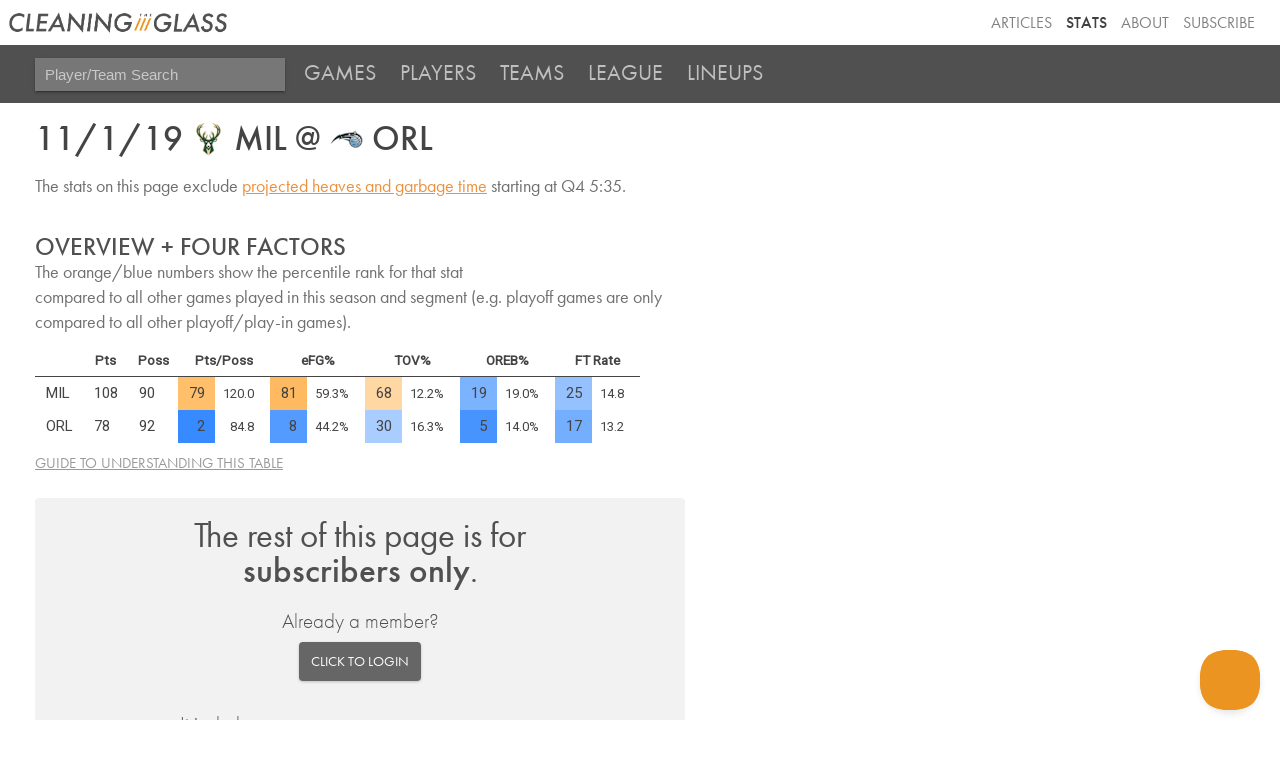

--- FILE ---
content_type: text/html; charset=utf-8
request_url: https://cleaningtheglass.com/stats/game_detail?game=39969041
body_size: 7031
content:


<!doctype html>

<html lang="en">
    <head>
        <meta charset="utf-8">
        <meta name="viewport" content="width=device-width, initial-scale=1, maximum-scale=1">

        <link rel="shortcut icon" href="/static/stats/img/CTG.5ed66c312626.png">

        <title>11/1/19 MIL @ ORL /// Stats /// Cleaning the Glass</title>
        <meta name="description" content="Cleaning the Glass Stats">

        <link href="https://fonts.googleapis.com/css?family=Inconsolata:400|Roboto" rel="stylesheet">
        <link href="https://fonts.googleapis.com/css?family=Inconsolata:700" rel="stylesheet" media="only screen and (max-device-width: 1250px)">
        <link rel="stylesheet" href="https://ajax.googleapis.com/ajax/libs/jqueryui/1.12.1/themes/smoothness/jquery-ui.css">
        <link rel="stylesheet" href="https://use.fontawesome.com/releases/v5.3.1/css/all.css" integrity="sha384-mzrmE5qonljUremFsqc01SB46JvROS7bZs3IO2EmfFsd15uHvIt+Y8vEf7N7fWAU" crossorigin="anonymous">
        <link type="text/css" rel="stylesheet" href="/static/stats/css/jquery.qtip.322e498d43a8.css" />
        <link rel="stylesheet" href="/static/stats/css/base.964e8a4d8d64.css">
        <link rel="stylesheet" media="only screen and (min-device-width: 1250px)" href="/static/stats/css/desktop.7e9420ff6aff.css" />
        <link rel="stylesheet" media="only screen and (max-device-width: 1249px)" href="/static/stats/css/mobile.07f5143d91a0.css" />
        <script src="https://use.typekit.net/aog6kzn.js"></script>
        <script src="/static/stats/js/jquery-3.1.1.46836bbc603c.js"></script>
        <script src="https://ajax.googleapis.com/ajax/libs/jqueryui/1.12.1/jquery-ui.min.js"></script>
        <script src="/static/stats/js/jquery.tablesorter.combined.8e04f90ec859.js"></script>
        <script type="text/javascript" src="/static/stats/js/jquery.qtip.min.b08cfe1460ec.js"></script>
        <script>try{Typekit.load({ async: true });}catch(e){}</script>

        <script type="text/javascript">

        window.MemberfulOptions = {
            site: "https://cleaningtheglass.memberful.com",
            memberSignedIn: false  };

        (function() {
            var s = document.createElement('script');
            s.type = 'text/javascript';
            s.async = true;
            s.src = 'https://d35xxde4fgg0cx.cloudfront.net/assets/embedded.js';

            setup = function() { window.MemberfulEmbedded.setup(); }

            if(s.addEventListener) {
            s.addEventListener("load", setup, false);
            } else {
            s.attachEvent("onload", setup);
            }

            ( document.getElementsByTagName('head')[0] || document.getElementsByTagName('body')[0] ).appendChild( s );
        })();
        </script>
        
<link rel="stylesheet" href="/static/stats/css/game_detail.267661a7d3e0.css">

        
        
        
        

    <!--[if lt IE 9]>
        <script src="https://cdnjs.cloudflare.com/ajax/libs/html5shiv/3.7.3/html5shiv.js"></script>
    <![endif]-->
    </head>

    <body>
        <header>
            <div class='header-top-nav-container'>
            <div id="banner_container">
                <a href="https://cleaningtheglass.com">
                    <img src="/static/stats/img/header_logo.035377229c44.png" id="header_word_logo" />
                    <img src="/static/stats/img/CTG.5ed66c312626.png" id="small_logo" />
                </a>
            </div>
            <ul id="header_menu">
                <li><a href="/articles">Articles</a></li>
                <li><a href="/stats" class="current">Stats</a></li>
                <li><a href="/about">About</a></li>
                
                <li><a href="https://cleaningtheglass.memberful.com/checkout?plan=28030">Subscribe</a></li>
                
            </ul>
            </div>


            
    <div id="stats_nav">
        <ul>
            <li>
                <input id="player_team_search" placeholder="Player/Team Search" />
            </li>
            <li id="mobile_menu_button"><a href="#"><i class="fa fa-bars" aria-hidden="true"></i></a></li>
            <li class="stats_nav_item">
                <a href="/stats/games">Games</a>
            </li>
            <li class="stats_nav_item">
                <a href="/stats/players">Players</a>
            </li>
            <li class="stats_nav_item">
                <a href="/stats/teams">Teams</a>
            </li>
            <li class="stats_nav_item">
                <a class="nav_section_head">League</a>
                <ul class="stats_sub_nav">
                    <li>
                        <a class="sub_menu" href="/stats/league/summary">Summary</a>
                    </li>
                    <li>
                        <a class="sub_menu" href="/stats/league/fourfactors">Four Factors</a>
                    </li>
                    <li>
                        <a class="sub_menu" href="/stats/league/shots">Shooting</a>
                    </li>
                    <li>
                        <a class="sub_menu" href="/stats/league/context">Play Context</a>
                    </li>
                </ul>
            </li>
            <li class="stats_nav_item">
                <a href="/stats/lineups">Lineups</a>
            </li>
        </ul>
    </div>



            

            

        </header>



        <div id="content_wrapper">
            <div id="content">
                <div id="content_header">
                


<div id="page_name">

        11/1/19
        
        <img src="https://cleaningtheglass.imgix.net/logos/17_main.c2206e49d8a1.png?auto=format&amp;h=35&amp;q=60" alt="MIL"  style="width:1em;display:inline-block;vertical-align:sub"
            srcset="
            https://cleaningtheglass.imgix.net/logos/17_main.c2206e49d8a1.png?auto=format&amp;h=35&amp;q=60&amp;dpr=1 1x,
            https://cleaningtheglass.imgix.net/logos/17_main.c2206e49d8a1.png?auto=format&amp;h=35&amp;q=60&amp;dpr=2 2x,
            https://cleaningtheglass.imgix.net/logos/17_main.c2206e49d8a1.png?auto=format&amp;h=35&amp;q=60&amp;dpr=3 3x
            "
            />

     MIL
    @

        
        <img src="https://cleaningtheglass.imgix.net/logos/22_main.01fd6f12428d.png?auto=format&amp;h=35&amp;q=60" alt="ORL"  style="width:1em;display:inline-block;vertical-align:sub"
            srcset="
            https://cleaningtheglass.imgix.net/logos/22_main.01fd6f12428d.png?auto=format&amp;h=35&amp;q=60&amp;dpr=1 1x,
            https://cleaningtheglass.imgix.net/logos/22_main.01fd6f12428d.png?auto=format&amp;h=35&amp;q=60&amp;dpr=2 2x,
            https://cleaningtheglass.imgix.net/logos/22_main.01fd6f12428d.png?auto=format&amp;h=35&amp;q=60&amp;dpr=3 3x
            "
            />

    ORL


<!--  -->

</div>

                
                
                </div>
                <div id="inner_content">
                    <div id="content_section_wrapper">
                    
                    
                    

<div class="explanation_text">The stats on this page exclude <a target="_blank" href="/stats/guide/garbage_time">projected heaves
and garbage time</a> starting at Q4 5:35.

</div>



<div class="content_section">
    <h2>Overview + Four Factors</h2>
    <div class="explanation_text">The orange/blue numbers show the percentile rank for that stat<br />compared to all other games played in this season and segment (e.g. playoff games are only compared to all other playoff/play-in games).</div>
    <div class="stat_table_container"><table class="stat_table team_stat_table">
        <thead>
            <tr>
                <th></th>
                <th>Pts</th>
                <th>Poss</th>
                <th colspan="2" class="perc_header team_tip_ppp_off">Pts/Poss</th>
                <th colspan="2" class="perc_header team_tip_efg_off">eFG%</th>
                <th colspan="2" class="perc_header team_tip_tov_off">TOV%</th>
                <th colspan="2" class="perc_header team_tip_orb_off">OREB%</th>
                <th colspan="2" class="perc_header team_tip_ftr_off">FT Rate</th>
            </tr>
        </thead>
        <tbody>
        
        <tr>
            <td class="team_name">MIL</td>
            <td>108</td>
            <td>90</td>
            <td class="stat rank" style="background-color: hsl(34, 100%, 71%);">79</td>
            <td class="stat value">120.0</td>
            <td class="stat rank" style="background-color: hsl(34, 100%, 69%);">81</td>
            <td class="stat value">59.3%</td>
            <td class="stat rank" style="background-color: hsl(34, 100%, 82%);">68</td>
            <td class="stat value">12.2%</td>
            <td class="stat rank" style="background-color: hsl(215, 100%, 74.4%);">19</td>
            <td class="stat value">19.0%</td>
            <td class="stat rank" style="background-color: hsl(215, 100%, 79.2%);">25</td>
            <td class="stat value">14.8</td>
        </tr>
        
        <tr>
            <td class="team_name">ORL</td>
            <td>78</td>
            <td>92</td>
            <td class="stat rank" style="background-color: hsl(215, 100%, 60.8%);">2</td>
            <td class="stat value">84.8</td>
            <td class="stat rank" style="background-color: hsl(215, 100%, 66.4%);">8</td>
            <td class="stat value">44.2%</td>
            <td class="stat rank" style="background-color: hsl(215, 100%, 83.2%);">30</td>
            <td class="stat value">16.3%</td>
            <td class="stat rank" style="background-color: hsl(215, 100%, 64.0%);">5</td>
            <td class="stat value">14.0%</td>
            <td class="stat rank" style="background-color: hsl(215, 100%, 72.8%);">17</td>
            <td class="stat value">13.2</td>
        </tr>
        
        </tbody>
    </table></div>
    <a class="section_guide" target="_blank" href="/stats/guide/league_four_factors">Guide to understanding this table</a>
</div>


    
            <div id="not_subscribed">
        <div id="subscribers_only_text">The rest of this page&nbsp;is&nbsp;for <span class="subs_only">subscribers&nbsp;only</span>.</div>
        <div id="already_member">Already a member?<br /><a id="click_to_login" class="button" href="https://cleaningtheglass.memberful.com/oauth?client_id=92ba8c2dd655440c981b824b2d89bbb3&response_type=code">Click&nbsp;to&nbsp;login</a></div>
        <ul id="page_includes">It includes:

        <li>Team shooting stats broken down by location</li>
        <li>Team play context stats</li>
        <li>Advanced player stats</li>
                </ul>
        <div id="subscribe_offer">
        Try Insider stats <span id="sub_price">free for one week</span>,<br />then just $5/month after that<br />
        <a id="premium_button" class="button card" href="https://cleaningtheglass.memberful.com/checkout?plan=28030">Subscribe Now</a>
        </div>
    </div>


                    </div>
                </div>
            </div>
        </div>

        <footer>
        
<img id="sportradar_logo" src="/static/stats/img/sportradar_logo.60184f72a9ca.png" /><br />
Feel free to use any stats from this site in articles, on podcasts, or on social media, as long as you say where you got them from.<br />

        Any problems using the site? Ideas to improve it? Random interesting thoughts? Email <a href="mailto:ben@cleaningtheglass.com">ben@cleaningtheglass.com</a>
        <br /><br />&copy; Cleaning The Glass, LLC
        <br /><a href="/terms-of-service/">Terms of Service</a> - <a href="/privacy-policy/">Privacy Policy</a> - <a href="/community-guidelines/">Community Guidelines</a></div>
        </footer>

        <script type="text/javascript" src="/static/stats/js/ctg_tooltips.30c5f2c4b85e.js"></script>
        <script type="text/javascript" src="/static/stats/js/tablesorter/initialize.200cdfb23d5c.js"></script>

        
        

        
<script type="text/javascript">
    function apply_tooltips() {
        apply_player_tooltips();
    }

    $( document ).ready(function() {
        // don't sort player table
        $('.player_stats thead th').addClass('sorter-false');
    });
</script>


        
        

        
        

        
        

        
        

        
<script>

    //calculate height of header
    var header_height = $("#stats_nav").position().top + $("#stats_nav").outerHeight(true)

    function playoffs_stats_toggle() {
        $(".playoffs_stats_toggle").on('click', function(event) {
            event.preventDefault();
            $(".playoffs_row").toggle();
            $(".playoffs_stats_toggle").toggleClass('hide_playoffs_stats');
            if ($(this).text() == 'Show Playoff Stats') {
                $(".playoffs_stats_toggle").html('<i class="fas fa-trophy"></i>Hide Playoff Stats');
            } else {
                $(".playoffs_stats_toggle").html('<i class="fas fa-trophy"></i>Show Playoff Stats');
            }
            scrollTo($(this));
        });
    }


    function pageLoad() {
        // register onclick event for the explainer for mobile
        $('.section_explainer').each(function(){
            this.onclick = function() {}
        });

        // get rid of anything in the search box
        $("#player_team_search").val("");

        $(document).ready(function() {
            playoffs_stats_toggle();
            $(".sortable").tablesorter({
                widgets: ["stickyHeaders"],
                widgetOptions : {
                    stickyHeaders_offset : header_height,
                    stickyHeaders_xScroll : '.stat_table_container'
                }
            });

            if (typeof apply_tooltips !== 'undefined') {
                apply_tooltips();
            }


            /**
             *
             * Enable drop-down select for tabbed content
             *
             *   */

            (function(){
                const stat_selection = document.querySelector("#stat-tab-select.tab-select");
                const stat_label = document.querySelector('.stat-tab-current-label');
                let tabPrefix= "";

                const handleStatSelection = function(event) {
                    document.querySelectorAll(".content_section").forEach((section) => {
                        section.style.display = "none";
                    });
                    const selected_content = document.querySelector(`#${stat_selection.value}`)
                    if (selected_content) {
                        selected_content.style.display = "block";
                        addStatShadowHints();
                    }

                    // for optgroup selections
                    const selectedOption = stat_selection.querySelector('option:checked');
                    const tabPrefix = selectedOption.parentNode.label ? selectedOption.parentNode.label + " " : "";

                    if (stat_label) {
                        stat_label.textContent = tabPrefix + " " + stat_selection.querySelector(`option[value=${stat_selection.value}]`).textContent
                    }

                    location.hash = `tab-${stat_selection.value}`;
                }

                if (stat_selection) {
                    stat_selection.addEventListener('change', handleStatSelection);

                    // show specified table if requested in hash
                    if (location.hash && /^#tab\-/.test(location.hash)) {
                        initial_table = location.hash.substr(5)
                        if (stat_selection.querySelector(`option[value=${initial_table}]`)) {
                            stat_selection.value = initial_table;
                        }
                    }

                    document.querySelector(`#${stat_selection.value}`).style.display = "block"
                    handleStatSelection();
                    addStatShadowHints();
                }
            })();


             /**
             *
             * Determine if table  exceeds container and show drop-shadow hint ifso
             *
             *   */

             function addStatShadowHints(){
                const stat_table_containers  =  document.querySelectorAll('.stat_table_container')

                if (stat_table_containers) {

                    stat_table_containers.forEach((stat_table_container) => {
                        const stat_table  = stat_table_container.querySelector('table');
                        const stat_table_shadow_exists = stat_table_container.parentNode.querySelector('.stat_table_shadow_left,.stat_table_shadow_right');
                        //we want the shadow classes on the hidden tables on the game preview page, hence the second condition in the OR operator
                        if (stat_table_container.clientWidth < stat_table.clientWidth &&  !stat_table_shadow_exists ||
                            stat_table_container.parentElement.className.includes("hide-initially")) {
                            const stat_table_shadow_left = document.createElement('div');
                            const stat_table_shadow_right = document.createElement('div');
                            const stat_table_shadow_wrapper = document.createElement('div');


                            stat_table_shadow_left.classList.add('stat_table_shadow_left');
                            stat_table_shadow_left.classList.add('stat_table_shadow_scroll_end');
                            stat_table_shadow_right.classList.add('stat_table_shadow_right');

                            stat_table_shadow_wrapper.classList.add('stat_table_shadow_container');

                            stat_table_container.parentNode.insertBefore(stat_table_shadow_wrapper, stat_table_container);
                            stat_table_shadow_wrapper.appendChild(stat_table_container);

                            stat_table_container.parentNode.appendChild(stat_table_shadow_left);
                            stat_table_container.parentNode.appendChild(stat_table_shadow_right);

                            // remove shadows is scrolled all the way one direction
                            stat_table_container.addEventListener('scroll', (e) => {
                                const relativeScrollOffset =(stat_table.clientWidth - stat_table_container.clientWidth);

                                if (e.target.scrollLeft === relativeScrollOffset) {
                                    stat_table_shadow_right.classList.add('stat_table_shadow_scroll_end')
                                } else if (e.target.scrollLeft === 0) {
                                    stat_table_shadow_left.classList.add('stat_table_shadow_scroll_end')
                                }else {
                                    stat_table_shadow_left.classList.remove('stat_table_shadow_scroll_end')
                                    stat_table_shadow_right.classList.remove('stat_table_shadow_scroll_end')
                                }
                            });
                        }
                    })
                }
            }

            addStatShadowHints();

        });
    }

    // from: https://stackoverflow.com/questions/8725042/anchor-tag-and-name-attribute-animated-scroll
    function scrollTo(el){
        $('html,body').animate({scrollTop: el.offset().top - header_height - 50}, 300);
    }

    $( document ).ready(function() {

        if (sessionStorage.getItem("player_autocomplete_data") === null) {
            $("#player_team_search").attr("disabled", "disabled");
            $.ajax({
                url: "/stats/ajax/player-autocomplete-list",
                success: function (data) {
                    sessionStorage.setItem("player_autocomplete_data", data);
                    $("#player_team_search").removeAttr("disabled");
                },
                dataType: "text"
            })
        }

        $("#player_team_search").autocomplete({
                source: function(request, response) {
                    var autocomplete_data = JSON.parse(sessionStorage.getItem("player_autocomplete_data"));
                    var results = $.ui.autocomplete.filter(autocomplete_data, request.term);
                    results = results.map(result => transformPlayerLabel(result));
                    response(results.slice(0, 10));
                },
                select: function( event, ui ) {
                    target_url = "/stats/" + ui.item.type + "/" + ui.item.id;
                    window.location.href = target_url
                },
                open: function ( event, ui ) {
                    if (navigator.userAgent.match(/(iPod|iPhone|iPad)/)) {
                        $('.ui-autocomplete').off('menufocus hover mouseover');
                    }
                },
                delay: 0
        }).data("ui-autocomplete")._renderItem = function (ul, item) {
        return $("<li></li>")
            .data("item.autocomplete", item)
            .append(autocompleteItemHtml(item))
            .appendTo(ul);
        };

        function transformPlayerLabel(result){
            result.age = Math.round(result.age * 10) / 10;
            result.height = transformPlayerHeight(result.height);

            return result;
        }

        function transformPlayerHeight(height){
            var feet = Math.floor(height / 12);
            var inches = height % 12;
            return `${feet}'${inches}"`;
        }

        function autocompleteItemHtml(item){
            var $el = $("<div>").attr({tabindex: -1}).addClass("ui-menu-item-wrapper").text(item.label);
            if (item.type == "player"){
                $el.append("&nbsp;");
                var $playerHeightAgeSpan = $("<span>").addClass("ui-auto-player-smaller").text(`${item.height} ${item.age} yrs`);
                $el.append($playerHeightAgeSpan);
            }
            return $el;
        }

        $(document).on("click", ".on_page_anchor", function(e) {
            e.preventDefault();
            var aTag = $("a[name='"+ $(this).attr("href").replace("#", "") +"']");
            scrollTo(aTag);
        });

        $(document).on("click", ".section_explainer", function(e) {
            var target = $(e.target);
            if (target.is('a') || target.is('select') || target.is('input') || target.is('button')) {
                return true;
            }
            $(this).children("p").slideToggle('200');
            $(this).children(".section_explainer__content").slideToggle('200');
        });

        $(document).on("click", "#mobile_menu_button a", function(e) {
            e.preventDefault();
            $("#stats_nav li.stats_nav_item").slideToggle(200);
        });

        $(document).on("click", "button#clear_filters", function(e) {
            e.preventDefault();
            location.href = location.href.replace(location.search, '');
        });


        pageLoad();



    });
</script>


        <script type="text/javascript">!function(e,t,n){function a(){var e=t.getElementsByTagName("script")[0],n=t.createElement("script");n.type="text/javascript",n.async=!0,n.src="https://beacon-v2.helpscout.net",e.parentNode.insertBefore(n,e)}if(e.Beacon=n=function(t,n,a){e.Beacon.readyQueue.push({method:t,options:n,data:a})},n.readyQueue=[],"complete"===t.readyState)return a();e.attachEvent?e.attachEvent("onload",a):e.addEventListener("load",a,!1)}(window,document,window.Beacon||function(){});</script>
<script type="text/javascript">window.Beacon('init', 'feea5af3-b0f4-4ae4-a160-bfcaf251e829')</script>
    </body>
</html>


--- FILE ---
content_type: text/css
request_url: https://cleaningtheglass.com/static/stats/css/base.964e8a4d8d64.css
body_size: 24100
content:
html {
    font-size: 15px;
}

body {
    padding: 0;
    margin: 0;
    font-family: 'futura-pt', sans-serif;
    background-color: white;
}

h1, h2, h3 {
    font-weight: 500;
}

a {
    outline: 0;
}

strong {
    font-weight: 500;
}

a.normal_link {
    color: #eb9721;
}

    a.normal_link:hover {
        text-decoration: none;
    }

/* Header */

header {
    background-color: white;
    width: 100%;
    margin: 0px;
    position: fixed;
    z-index: 100;
    top: 0;
}

.header-top-nav-container {
    display:flex;
    align-items:center;
}

#banner_container {
    padding:10px 0 10px 7px;
    display:inline-block;
    flex:1;
}

#banner_container img {
    height: 25px;
    float: left;
    margin-right: 7px;
    opacity:
}

#small_logo {
    display: none;
}

#header_menu {
    display:inline-block;
    list-style: none;
    padding: 0 20px;
    margin: 0;
    text-align: right;
    vertical-align: middle;
    white-space: nowrap;
    overflow: hidden;
    flex:1;
}

#header_menu li {
    margin: 0px 5px;
    display: inline-block;
}

    #header_menu li a {
        font-family: 'futura-pt', sans-serif;
        color: hsl(0, 0%, 50%);
        font-size: 16px;
        text-transform: uppercase;
        text-decoration: none;
    }

    #header_menu li a:hover {
        color: #eb9421;
        transition: 0.3s;
    }

    #header_menu li a.current {
        font-weight: 500;
        color: hsl(0, 0%, 25%);
    }

/* Stats Nav */

#stats_nav {
    background-color: #505050;
    width: 100%;
    height:auto;
    padding: 0;
    list-style-type: none;
    top: 45px;
    left: 50%;
    margin: 0;
    z-index: 99;
    transition: 0.3s;
}

    #stats_nav ul {
        list-style-type: none;
        padding: 0px;
        margin: 0 35px;
    }

    #stats_nav li {
        display: inline-block;
        position: relative;
        font-size: 22px;
        text-transform: uppercase;
        margin: 0;
    }

    #stats_nav li a {
        text-decoration: none;
        color: hsl(0, 0%, 75%);
        padding: 13px 10px 16px;
        display:inline-block;
    }

        #stats_nav li:hover > a {
            color: white;
            background-color: #777;
            transition-duration: 0.3s;
            cursor: pointer;
        }

    #stats_nav input {
        font-size: 15px;
        width: 250px;
        margin: 0 5px 0 0;
        box-sizing: border-box;
        padding: 8px 10px;
        border: 0;
        border-radius: 0;
        outline: none;
        box-shadow: none;
        transition: all 1s;
        color: white;
        font-weight: 500;
        background-color: #777;
        box-shadow: 0 2px 2px 0 rgba(0,0,0,0.14), 0 1px 5px 0 rgba(0,0,0,0.12), 0 3px 1px -2px rgba(0,0,0,0.2);
    }

        #stats_nav input::placeholder {
            color: #C8C8C8;
        }

        #stats_nav input:focus {
            background-color: hsl(0, 0%, 55%);
        }

    #stats_nav .sub_menu {
        font-size: 16px;
        margin: 0 5px;
    }

    #stats_nav .collapse_content {
        display: inline-block;
    }

        #stats_nav .collapse_content ul {
            display: inline;
        }

#stats_nav .stats_sub_nav {
    display:block;
}

@media screen and (min-width:600px) {
    #stats_nav .stats_sub_nav {
        visibility: hidden;
        display: none;
        position: absolute;
        opacity: 0;
        background:#777;
        left: 0;
        margin: 0;
    }

    #stats_nav ul li:hover > ul,
    #stats_nav ul li ul:hover {
      visibility: visible;
      opacity: 1;
      display: block;
    }
}

#stats_nav .stats_sub_nav {
     min-width: 150px;
}

#stats_nav .stats_sub_nav li {
    display:block;
}

#stats_nav .stats_sub_nav li a{
    padding:.5em;
    display: block;
}

#stats_nav .stats_sub_nav li a:hover{
    background: #777;
}

    .ui-autocomplete {
        box-shadow: 0 2px 2px 0 rgba(0,0,0,0.14), 0 1px 5px 0 rgba(0,0,0,0.12), 0 3px 1px -2px rgba(0,0,0,0.2);
        font-family: 'futura-pt', sans-serif;
    }

        .ui-autocomplete .ui-menu-item:hover {
            border: 0;
        }

        .ui-autocomplete .ui-menu-item-wrapper {
            padding: 7px 15px;
            color: #C8C8C8;
            background-color: #777;
            transition: 0.3s;
        }

        .ui-autocomplete .ui-menu-item-wrapper:hover {
            background-color: #505050;
            color: white;
            cursor: pointer;
        }

        .ui-state-active, .ui-widget-content .ui-state-active {
            border: 0;
            background: none;
        }

        .ui-menu .ui-state-focus, .ui-menu .ui-state-active {
            background-color: #505050;
            color: white;
            margin: 0;
        }

        .ui-widget-content {
            border: 0;
        }

        .ui-widget.ui-widget-content {
            border: 0;
        }

        .ui-autocomplete .ui-auto-player-smaller {
            font-style: italic;
            font-size: 0.8em;
        }

li#mobile_menu_button {
    display: none;
}

/* Content */

#content_wrapper {
    margin: 0 auto;
}

#content {
    background-color: white;
    margin: 78px auto 0px auto;
    padding: 25px 0px 0 0;
}

    #content_header {
        color: #444;
        text-transform: uppercase;
        overflow: hidden;
        vertical-align: middle;
        line-height: 25px;
        padding: 20px 35px 5px 35px;
    }

    #page_name {
        font-size: 35px;
        font-weight: 500;
        margin-left: 0;
        padding: 0px;
    }

    #content h2 {
        text-transform: uppercase;
        color: #505050;
        font-size: 25px;
        margin: 0;
        line-height: 1em;
    }

    #content .explanation_text {
        font-size: 18px;
        color: #707070;
        line-height: 1.4em;
    }

        #content .explanation_text a {
            color: #eb9241;
        }

    #content .warning_text {
        font-size: 22px;
        color: ##505050;
        margin-top: 24px;
    }

        #content .warning_text a {
            color: #eb9241;
        }

    #inner_content {
        padding: 10px 35px;
        margin: auto;
    }

/* Section Nav */

.section_explainer {
    background-color: hsl(0, 0%, 95%);
    padding: 15px;
    color: hsl(0, 0%, 31%);
    margin: 10px 0px 15px 0px;
    transition-duration: 0.2s;
    font-size: 18px;
    border-radius: 4px;
}

    .section_explainer:hover {
        background-color: hsl(0, 0%, 92%);
        cursor: pointer;
    }

    .section_explainer h3 {
        color: hsl(0, 0%, 31%);
        text-transform: uppercase;
        margin: 0;
        padding: 0;
        font-size: 1em;
        font-weight: 500;
    }

    .section_explainer i {
        margin-right: 8px;
    }

    .click_to_show {
        font-size: 0.75em;
        margin-left: 7px;
        font-weight: 400;
    }

    .section_explainer__content {
        margin: 10px 0 0 0;
        display: none;
    }

        .section_explainer__content input, .section_explainer__content select {
            font-size: 16px;
            padding: 3px 6px;
            border: 0;
        }

    .section_explainer p {
        margin: 10px 0 0 0;
        display: none;
    }

    .section_explainer p a {
        color: #eb9421;
    }

    .section_explainer p a:hover {
        color: #eb9421;
        text-decoration: none;
    }


#section_header {
    text-align: left;
    padding: 0px;
}

    #section_header a {
        display: inline-block;
        text-transform: uppercase;
        text-decoration: none;
        color: #505050;
        font-size: 16px;
        margin-right: 12px;
        margin-bottom: 5px;
        transition: 0.3s;
    }

        #section_header a.selected {
            border-bottom: 3px solid #eb9421;
        }

            #section_header a.selected:hover {
                color: #505050;
                cursor: default;
            }

        #section_header a:hover {
            color: #eb9421;
        }

.button {
    padding: 5px 7px;
    font-size: 14px;
    font-family: 'futura-pt', sans-serif;
    background-color: white;
    color: #777;
    border: 0;
    text-transform: uppercase;
    transition: 0.3s;
    margin-left: 0px;
    font-weight: 400;
    vertical-align: text-bottom;
}

    .button:hover {
        color: #eb9421;
        cursor: pointer;
    }

    .button i {
        margin-right: 3px;
    }

.button_flat {
    display: inline-block;
    text-transform: uppercase;
    text-decoration: none;
    color: hsl(0, 0%, 31%);
    background-color: hsl(0, 0%, 95%);
    font-size: 16px;
    margin-right: 12px;
    margin-bottom: 5px;
    margin-top: 0px;
    transition: 0.3s;
    border: 0;
    outline: 0;
}

    .button_flat h3 {
        margin-bottom: 0px;
    }

.button_flat.selected {
    border-bottom: 3px solid #eb9421;
}

    .button_flat.selected:hover {
        color: #505050;
        cursor: default;
    }

/* Player Overview Body */

.content_section {
    padding: 0px;
    margin-bottom: 25px;
    background-color: white;
}

    .content_section h2 {
        text-transform: uppercase;
        color: #505050;
        font-size: 25px;
        margin: 0px;
    }

    .content_section p {
        font-size: 20px;
        color: #505050;
        margin: 0.5em 0;
    }

    .content_section .stat_table {
        margin-bottom: 10px;
    }

.content_section table {
    margin-top: 7px;
}

/* Stats Tables */

table {
    border-collapse: collapse;
}

.stat_table_container {
    -webkit-overflow-scrolling: touch;
    overflow:scroll;
    overflow-y: auto;
    overflow-x: auto;
    position: relative;
    scrollbar-width: none;
}

.stat_table_shadow_container {
    position:relative;
}

.stat_table_shadow_left,
.stat_table_shadow_right {
    content:" ";
    display:block;
    position:absolute;
    height:100%;
    width: 10px;
    top:0;
    right:0px;
    /* box-shadow:0 0 8px rgba(0,0,0,1); */
    background-image: linear-gradient(-90deg, #000 1%, transparent);
    opacity:.05;
    transition: all 1250ms;
}

@media screen and (max-width:600px) {
    .stat_table_shadow_container {
        margin: 0px -35px;
    }

    .stat_table_shadow_left,
    .stat_table_shadow_right {
        opacity:.25;
    }
}

.stat_table_shadow_left {
    right: auto;
    left:0;
    background-image: linear-gradient(90deg, #000 1%, transparent);
}


.stat_table_shadow_left.stat_table_shadow_scroll_end,
.stat_table_shadow_right.stat_table_shadow_scroll_end {
    box-shadow:0 0 0;
    opacity:0;
    width:0;
}

.stat_table {
    font-size: 15px;
    line-height: 1em;
    margin: .47rem 0 1.67rem 0;
    font-family: 'Roboto';
    font-weight: 400;
    background-color: white;
    color: #444;
}

.stat_table th {
    outline: none;
    font-size: .9em;
    border-bottom: 1px solid hsl(0, 0%, 27%);
    padding: 12px .7em 8px .7em;
}

.stat_table td, th {
    padding: .6em .7em;
}

    .stat_table td {
        transition: 0.2s;
    }

.stat_table th {
    cursor: pointer;
}

.stat_table a {
    color: #444;
}

    .stat_table a:hover {
        text-decoration: none;
    }

.stat_table .team_name {
    white-space: nowrap;
}

.stat_table .team_name a {
    color: #505050;
}

.stat_table .team_logo {
    overflow: hidden;
    position: relative;
    width: 45px;
    padding: 0;
}

.stat_table .team_logo img {
    height: 75px;
    position: absolute;
    left: -15px;
    top: -25px;
    filter: saturate(0);
    opacity: 0.25;
}

.stat_table tr:hover .team_logo img {
    filter: saturate(1);
    opacity: 1;
}

.stat_table .section_header th {
    text-transform: uppercase;
    padding-bottom: 6px;
    border: 0;
}

    .stat_table .section_header th.section_header_text {
        border-bottom: 2px solid hsl(0, 0%, 90%);
    }

    .stat_table .subhead th {
        border: 0;
        background-color: hsl(0, 0%, 95%);
        color: hsl(0, 0%, 60%);
        padding: .6em .7em;
    }

        .stat_table .subhead th.rank {
            text-align: right;
        }

.tip_expw_onoff {
    min-width: 40px;
}

.stat_table .stat {
    text-align: right;
    vertical-align: text-bottom;
}

.stat_table .value {
    font-size: 0.85em;
    padding-left: 8px;
    padding-right: 16px;
}

.stat_table .stat.rank[id] {
    cursor: pointer;
}

.stat_table .intro_stat {
    width: auto;
}

.stat_table td.intro_stat {
    font-size: 0.85em;
    white-space: nowrap;
}

.stat_table a.lineup_team_name {
    font-weight: 900;
    color: #000;
}

.stat_table th.player_name {
    text-align: left;
    padding-left: 0.8rem;
}

.stat_table td.spacer, th.spacer {
    padding: 0px 12px;
}

.table_footnote {
    font-size: 12px;
    margin-bottom: 30px;
    font-style: italic;
}

/* this lets us define certain styles for tables that are too wide */
.too_wide .value {
    /*padding-left: .22rem;*/
}

/* Tooltips */

.tooltip {
    font-family: 'Roboto', sans-serif;
    max-width: 250px;
    line-height: 1.3em;
    font-size: 15px;
    background-color: white;
    color: #444;
    border: 0;
    box-shadow: 0 2px 2px 0 rgba(0,0,0,0.14), 0 1px 5px 0 rgba(0,0,0,0.12), 0 3px 1px -2px rgba(0,0,0,0.2);
}

    .tooltip .qtip-content {
        padding: 5px 10px;
    }

    .tooltip .qtip-titlebar {
        background-color: hsl(0, 0%, 95%);
    }

.tooltip_shots .qtip-content {
    text-align: center;
    font-family: 'Roboto';
}

.section_guide {
    font-size: 15px;
    color: #999;
    text-decoration: underline;
    text-transform: uppercase;
}

    .section_guide:hover {
        text-decoration: none;
        cursor: pointer;
    }

/* Jump To */

#jump_to {
    font-size: 14px;
    color: #777;
    margin-bottom: 25px;
}

    #jump_to a {
        color: #777;
        margin: 0px 5px 0px 0px;
        transition: 0.3s;
    }

    #jump_to a:hover {
        color: #eb9421;
    }

    #jump_to h3 {
        text-transform: uppercase;
        margin: 0;
    }

/* Info notice */

#info_notice {
    font-size: 25px;
    padding: 7px;
    color: #505050;
}

/* Shot Charts */

.shot_chart {
    height: 329px;
    width: 350px;
    margin-right: 15px;
    margin-top: 7px;
}

    .shot_chart img {
        height: 100%;
        width: 100%;
        opacity: 0.5;
    }

/* Year Nav */

#year_nav {
    margin-bottom: 20px;
}

#year_nav h2 {
    font-weight: 300;
    font-size: 20px;
}

#year_nav select {
    border: 1px solid #AFAFAF;
    padding: 5px;
    margin: 0 5px;
    outline: 0;
}

.year_nav__selector {
    display: flex;
    flex-direction: column;
    margin-right: 10px;
    align-self: baseline;
}



@media (max-width: 600px) {
    .year_nav__selector_container {
        flex-direction: column;
    }

    .year_nav__selector {
        margin-bottom: 10px;
    }

}

.year_nav__selector_container {
    display: flex;
    margin-top: 10px;
}

.year_nav__selector select {
    margin: 0!important;
}

.year_nav__button {
    background-color: #666666;
    text-transform: uppercase;
    color: white;
    padding: 10px 14px;
    margin-top: 16px;
    display: inline-block;
    cursor: pointer;
    font-size: 14px;
    border-radius: 4px;
    outline: 0;
    border: 0;
}

.year_nav__button:hover {
    background-color: #505050;
}

#clear_filters {
    background-color: transparent;
    color: hsl(0, 0%, 45%);
    border: 0;
}

    #clear_filters:hover {
        color: hsl(0, 0%, 0%);
    }

#content a.playoffs_stats_toggle {
    padding: 8px 10px;
    font-size: 14px;
    color: hsl(0, 0%, 31%);
    background-color: hsl(0, 0%, 95%);
    text-decoration: none;
    border-radius: 4px;
    cursor: pointer;
    display: inline-block;
    margin-top: 8px;
}

    #content a.playoffs_stats_toggle:hover {
        background-color: hsl(0, 0%, 100%);
        transition-duration: 0.3s;
    }

    #content a.playoffs_stats_toggle i {
        margin-right: 6px;
    }

#content a.hide_playoffs_stats {
    color: white;
    background-color: hsl(34, 83%, 63%);
}

    #content a.hide_playoffs_stats:hover {
        background-color: hsl(34, 83%, 53%);
    }

/* Footer */

footer {
    clear: both;
    font-size: 16px;
    color: #777;
    text-align: left;
    padding: 14px 35px;
    background-color: #f2f2f2;
    line-height: 1.5em;
}

    footer a {
        text-decoration: underline;
        color: #eb9421;
        font-weight: 500;
    }

#sportradar_logo {
    width: 150px;
    filter: saturate(0);
    opacity: 0.6;
}

/* Control FOUT */

.wf-loading {
    visibility: hidden;
}

/* Cards */

.card {
    display: block;
    /* box-shadow: 0 2px 2px 0 rgba(0,0,0,0.14), 0 1px 5px 0 rgba(0,0,0,0.12), 0 3px 1px -2px rgba(0,0,0,0.2); */
    border:2px #fff solid;
    background-color: white;
    text-decoration: none;
    color: #505050;

}

.button {
    background-color: #eb9421;
    text-transform: uppercase;
    color: white;
    padding: 12px;
    margin: 10px;
    display: inline-block;
}

/* Subscription messages */

#not_subscribed {
    text-align: center;
    font-family: 'futura-pt', sans-serif;
    font-size: 35px;
    color: #505050;
    line-height: 1em;
    margin: 25px 0;
    padding: 20px 0;
    background-color: #F2F2F2;
    max-width: 650px;
    border-radius: 4px;
}

#not_subscribed .button {
    border-radius: 4px;
    color: white;
    font-size: 14px;
    padding: 2px 12px;
    text-decoration: none;
    background-color: hsl(0, 0%, 40%);
    font-weight: 400;
    box-shadow: 0 1px 3px hsla(0, 0%, 0%, 0.2);
    transition-duration: 0.3s;

}

    #not_subscribed .button:hover {
        background-color: hsl(0, 0%, 45%);
        transition-duration: 0.3s;
        transform: scale(1.1);
    }

    #click_to_login {
        margin-top: 4px;
    }

#not_subscribed a {
    color: #eb9421;
}

#not_subscribed #premium_button {
    color: white;
    display: inline-block;
    margin: 20px auto;
    padding: 7px 12px;
    font-size: 0.8em;
    cursor: pointer;
    text-decoration: none;
    border-radius: 4px;
    background-color: hsl(34, 83%, 53%);
    font-weight: 400;
    margin-top: 24px;
    border: 0;
}

#subscribers_only_text {
    padding: 0 75px;
}

#not_subscribed .subs_only {
    font-weight: 500;
}

#already_member {
    font-size: 0.6em;
    margin: 15px 0;
    font-weight: 300;
}

#subscribe_offer {
    margin-top: 15px;
    font-size: 0.8em;
    padding: 0 20px;
    text-align: center;
    font-weight: 300;
}

#sub_price {
    font-weight: 500;
}

#full_plan {
    font-size: 0.75em;
}

#page_includes {
    font-size: 0.6em;
    margin: 10px auto 0 auto;
    text-align: left;
    max-width: 400px;
    line-height: 1.32em;
    font-weight: 300;
}

#not_subscribed p {
    margin: 0;
}

.coupon_code {
    font-size: 0.75em;
    font-weight: 300;
}

.subscribe_link {
    font-size: 0.7em;
    font-weight: 400;
}

.original_price {
    text-decoration: line-through;
    color: #777;
    font-weight: 300;
}

    .sale_price {
        font-weight: 500;
        font-size: 1.2em;
    }

#gift_bar {
    background-color: hsl(34, 83%, 90%);
    text-align: center;
    padding: 8px;
    font-size: 22px;
    border-radius: 4px;
    margin-bottom: 15px;
    color: #505050;
}

    #gift_bar a {
        color: #eb9421;
    }

.playoffs_row {
    background-color: #f2f2f2;
}

.hide-initially {
    display: none;
}

/* tabs */

/* .tab-select-label {
    text-transform: uppercase;
    color:#777;
    font-size:1.17em;
    font-weight:500;
} */


.tab-select,
.tab-current-label,
.drop-down {
	-moz-appearance: none;
	-webkit-appearance: none;
	appearance: none;
	background-position: right 1.25em top 55%, 0 0;
	background-repeat: no-repeat, repeat;
	box-sizing: border-box;
	color: #505050;
	font-weight: 500;
	line-height: 1.3;
	margin: 0;
	max-width: 100%;
    background-color: #fff;
    background-image: url('data:image/svg+xml;charset=US-ASCII,%3Csvg%20xmlns%3D%22http%3A%2F%2Fwww.w3.org%2F2000%2Fsvg%22%20width%3D%22292.4%22%20height%3D%22292.4%22%3E%3Cpath%20fill%3D%22%23505050%22%20d%3D%22M287%2069.4a17.6%2017.6%200%200%200-13-5.4H18.4c-5%200-9.3%201.8-12.9%205.4A17.6%2017.6%200%200%200%200%2082.2c0%205%201.8%209.3%205.4%2012.9l128%20127.9c3.6%203.6%207.8%205.4%2012.8%205.4s9.2-1.8%2012.8-5.4L287%2095c3.5-3.5%205.4-7.8%205.4-12.8%200-5-1.9-9.2-5.5-12.8z%22%2F%3E%3C%2Fsvg%3E');
    background-size: .65em auto, 100%;
    border:0 !important;
    border-bottom:1px #ccc solid !important;
    border-radius: 0;
    display: inline-block;
    font-family: Roboto, Verdana,Arial,sans-serif;
    font-size:20px !important;
    margin:.5em 0 1em 0;
    margin:0;
    min-width:16em;
    padding: .6em 3.4em .5em .25em;
    text-transform: none !important;
    width:auto;
}

.tab-current-label.tab-select-header.team-name-select-header{
    background-color: transparent !important;
    background-position: 97% center;
    background-size: .45em auto, 100%;
    min-width:0 !important;
    text-transform: uppercase !important;
    border:0 !important;
    font-family: futura-pt;
    font-size: 35px !important;
    padding:0 1em 0 0;
    color:#505050;
}

select.tab-select.tab-select-header {
    text-transform: uppercase !important;
}

select.tab-select.tab-select-header.active {
    text-transform: none !important;
}

@media screen and (max-width:600px) {
    .tab-select,
    .tab-current-label {
        font-size:15px;
        width:100%;
    }
}

.drop-down {
    background-color: transparent;
}

#year_nav .drop-down {
    margin:0;
}

/* Hide arrow icon in IE browsers */
.tab-select::-ms-expand {
	display: none;
}

.tab-select-container {
    position:relative;
    margin-bottom:1em;
}

.team-select-container {
    margin-bottom: 0;
}

.tab-select-container .tab-select {
    position:absolute;
    left:0;
    top:0;
    opacity:0;
    margin:0;
}

/* Hover style */
.tab-select:hover,
.tab-current-label:hover {
    border-color: #888;
    cursor: pointer;
}
/* Focus style */
.tab-select:focus,
.tab-current-label:focus {
	border-color: #aaa;
	/* It'd be nice to use -webkit-focus-ring-color here but it doesn't work on box-shadow */
	/* box-shadow: 0 0 1px 3px rgba(59, 153, 252, .7); */
	/* box-shadow: 0 0 0 3px -moz-mac-focusring; */
	color: #222;
	outline: none;
}

/* Set options to normal weight */
.tab-select option {
    font-weight:normal;
}

.tabs .content_section {
    display: none;
    position: relative;
}

.tabs .content_section.tab-selected {
    display: block;
}

.tabs h2 {
    display:none;
}

/* Support for rtl text, explicit support for Arabic and Hebrew */
*[dir="rtl"] .tab-select, :root:lang(ar) .tab-select, :root:lang(iw) .tab-select {
	background-position: left .7em top 50%, 0 0;
    padding: .6em .8em .5em 1.4em;
}

/* jQuery UI Style Overwrites (Tabs) */

.ui-tabs {
    border:0;
    background:none;
}

.ui-tabs .ui-tabs-panel {
    padding:1em 0;
}

.ui-tabs-nav {
    background:none;
    border-width:0;
}

.ui-tabs-tab,
.ui-tabs-tab a {
    border-radius:0;
    border:0 !important;
    background:#eee;
    font-family: Roboto, sans-serif;
}

.ui-tabs-header {
    text-transform: uppercase;
    font-family: 'futura-pt', sans-serif;
}

.ui-tabs-tab:hover a {
    background:#ddd;
    border:0;
}

.ui-tabs-active a {
    /* background:#eb9421; */
    background:#fff;
}

/* Helper class for mobile-only elements */

.visible-mobile {
    display:none !important;
}
.hidden-mobile {
    display:block !important;
}

@media screen and (max-width:600px) {
    .visible-mobile {
        display:block !important;
    }

    .hidden-mobile {
        display:none !important;
    }
}


.filter_button {
    border-radius: 4px;
    text-decoration: none;
    background-color: hsl(0, 0%, 95%);
    color: hsl(0, 0%, 60%);
    font-size: 16px;
    text-transform: none;
    padding: 6px 16px;
    letter-spacing: 0.03em;
    margin: 0;
    margin-right: 6px;
}

    .filter_button:hover {
        background-color: hsl(0, 0%, 90%);
        color: hsl(0, 0%, 20%);
    }


.download_button {
    padding: 8px 10px;
    font-size: 14px;
    color: hsl(0, 0%, 31%);
    background-color: hsl(0, 0%, 95%);
    text-decoration: none;
    border-radius: 4px;
    cursor: pointer;
    display: inline-block;
    margin-top: 8px;
}

    .download_button i {
        padding-right: 6px;
    }

    .download_button:hover {
        background-color: hsl(0, 0%, 90%);
    }


--- FILE ---
content_type: text/css
request_url: https://cleaningtheglass.com/static/stats/css/desktop.7e9420ff6aff.css
body_size: -84
content:
.stat_table tr:hover td {
    background-color: hsl(34, 83%, 95%);
}

--- FILE ---
content_type: text/css
request_url: https://cleaningtheglass.com/static/stats/css/game_detail.267661a7d3e0.css
body_size: 2329
content:
table {
    border-collapse: collapse;
    margin: 10px;
    font-family: 'Inconsolata';
}

th {
    outline: none;
    font-size: 0.8em;
    padding: 8px 3px;
    /* background-color: #505050;
    color: white; */
    font-weight: 300;
}

td, th {
    padding: 5px 10px;
}

.stat {
    text-align: right;
}

#teams_and_score {
    /* margin: 0px auto 25px auto; */
    font-size: 20px;
    /* text-align: center; */
}

    #teams_and_score td {
        padding: 10px 10px;
        vertical-align: middle;
    }

#teams_and_score .time_remaining td {
    padding: 25px 0;
}

.logo img {
    width: 65px;
}

.mid_column {
    color: #999;
    text-transform: uppercase;
    font-size: 0.7em;
}

.points {
    font-size: 1.75em;
    line-height: 0.8em;
}

.at_sign {
    font-size: 0.875em;
}

#teams_and_score .team_name {
    font-size: 2em;
    border-bottom: 1px solid #999;
    line-height: 0.8em;
}

    #teams_and_score .team_name td {
        padding: 7px 10px;
    }

.content_section {
    margin-top: 36px;
}

.stat_table th {
    cursor: default;
    text-align:center;
    font-weight: 700;
}

.stat_table .sub_head th {
    /* background-color: #F2F2F2;
    color: #999; */
    padding-right: 0.6em;
}

.content_section table.player_stats {
    margin: 10px 0px;
}

#content .explanation_text {
    /* text-align: center; */
    /* margin: 0px auto; */
    max-width: 650px;
}

.intro_stat {
    text-align: left;
}

.player_name {
    text-align: left;
    white-space: nowrap;
}

.stat_table td.starter {
    padding-right: 0;
}

.team_name_row td {
    background-color: #F2F2F2;
    /* color: #999; */
    font-size: 18px;
    text-align: left;
    padding: 0.5em;    
    border-bottom:1px #ddd solid;
}

.stat_table td.shots, .stat_table .sub_head th.shots {
    padding-left: 1.3rem;
    padding-right: 0.3rem;
}

.stat_table td.sfld, .stat_table .sub_head th.sfld {
    padding-left: 0.3rem;
    padding-right: 1.1rem;
}

.stat_table td.team_name {
    min-width: 0;
    white-space: nowrap;
}

#content a.matchup_view_toggle {
    padding: 8px 10px;
    font-size: 14px;
    color: hsl(0, 0%, 31%);
    background-color: hsl(0, 0%, 90%);
    text-decoration: none;
    border-radius: 4px;
    cursor: pointer;
    display: inline-block;
    margin-top: 8px;
}

    #content a.matchup_view_toggle:hover {
        background-color: hsl(0, 0%, 95%);
        transition-duration: 0.3s;
    }

    #content a.matchup_view_toggle i {
        margin-right: 6px;
    }

--- FILE ---
content_type: application/javascript
request_url: https://cleaningtheglass.com/static/stats/js/tablesorter/initialize.200cdfb23d5c.js
body_size: -20
content:
$(document).ready(function() {
  $.tablesorter.defaults = $.extend({}, $.tablesorter.defaults, {
    sortInitialOrder: 'desc'
  });
});


--- FILE ---
content_type: application/javascript
request_url: https://cleaningtheglass.com/static/stats/js/ctg_tooltips.30c5f2c4b85e.js
body_size: 17617
content:
// define styles for tooltips
$.fn.qtip.defaults = $.extend(true, {}, $.fn.qtip.defaults, {
    position: {
        my: 'bottom center',
        at: 'top center',
        viewport: $("#content_wrapper"),
        adjust: {
            method: 'shift shift',
            y: -7
        }
    },
    style: {
        classes: 'qtip-dark qtip-shadow tooltip'
    }
});

function apply_shot_tooltips(prefix="") {
    if (prefix != "") {
        prefix = prefix + "_";
    }

    $('.' + prefix + 'tip_rim').qtip({
        content: {
            title: "Rim",
            text: "Shots within 4 feet of the basket"
        }
    });

    $('.' + prefix + 'tip_short').qtip({
        content: {
            title: "Short midrange",
            text: "Shots outside of 4 feet, but inside of ~14 feet (the free throw line distance)"
        }
    });

    $('.' + prefix + 'tip_long').qtip({
        content: {
            title: "Long midrange",
            text: "Shots outside of ~14 feet (free throw line distance), inside the three point arc"
        }
    });

    $('.' + prefix + 'tip_nr2').qtip({
        content: {
            title: "All midrange",
            text: "All two-point shots that are not at the rim"
        }
    });

    $('.' + prefix + 'tip_cnr_three').qtip({
        content: {
            title: "Corner three",
            text: "Threes taken below the break of the three point arc, from a shorter distance"
        }
    });

    $('.' + prefix + 'tip_ncnr_three').qtip({
        content: {
            title: "Non-corner three",
            text: "Threes taken above the break of the three point arc (besides heaves)"
        }
    });

    $('.' + prefix + 'tip_three').qtip({
        content: {
            title: "Three",
            text: "All threes besides heaves"
        }
    });

    $('.shot_stat').qtip({
        content: {
            text: function(event, api) {
                // Retrieve content from custom attribute of the $('.selector') elements.
                return $(this).attr('data-shooting-stats');
            }
        },
        style: {
            classes: 'qtip-dark qtip-shadow tooltip tooltip_shots'
        }
    });
}

function apply_team_tooltips() {
    apply_shot_tooltips('team');

    $('.team_tip_diff').qtip({
        content: {
            title: "Efficiency Differential",
            text: "Points scored per 100 possessions minus points allowed per 100 possessions"
        }
    });

    $('.team_tip_spread_diff').qtip({
        content: {
            title: "Spread Differential",
            text: "What was the team's average point differential relative to the Vegas spread?"
        }
    });

    $('.team_tip_expw').qtip({
        content: {
            title: "Expected Wins",
            text: "How many games (given how many the team has played) would we normally expect a team with this efficiency differential to win?"
        }
    });

    $('.team_tip_expw82').qtip({
        content: {
            title: "Expected Wins - 82",
            text: "How many games in an 82 game season would we normally expect a team with this efficiency differential to win?"
        }
    });

    $('.team_tip_w').qtip({
        content: {
            text: "Wins"
        }
    });

    $('.team_tip_l').qtip({
        content: {
            text: "Losses"
        }
    });

    $('.team_tip_win_diff').qtip({
        content: {
            title: "Win Differential",
            text: "What's the difference between the number of games the team has won and what would be expected based on their efficiency differential?"
        }
    });

    $('.team_tip_ppp_off').qtip({
        content: {
            title: "Points per 100 possessions",
            text: "Points scored per 100 possessions played"
        }
    });

    $('.team_tip_ppp_def').qtip({
        content: {
            title: "Points per 100 possessions",
            text: "Points allowed per 100 possessions played"
        }
    });

    $('.team_tip_efg_off').qtip({
        content: {
            title: "Shooting: effective field goal%",
            text: "Adjusting for the extra point from threes, what did the team effectively shoot from the field?"
        }
    });

    $('.team_tip_efg_def').qtip({
        content: {
            title: "Shooting: effective field goal%",
            text: "Adjusting for the extra point from threes, what did the opponent effectively shoot from the field?"
        }
    });

    $('.team_tip_loc_efg_off').qtip({
        content: {
            title: "Shooting: location effective field goal%",
            text: "If this team shot the league average FG% from each location, what would their effective FG% be? This gives us a sense of the efficiency of a team's shot profile."
        }
    });

    $('.team_tip_loc_efg_def').qtip({
        content: {
            title: "Shooting: location effective field goal%",
            text: "If this team allowed the league average FG% from each location, what would their opponents' effective FG% be? This gives us a sense of the efficiency of a team's defensive shot profile."
        }
    });

    $('.team_tip_tov_off').qtip({
        content: {
            title: "Turnovers: turnover%",
            text: "What percentage of the team's possessions ended in a turnover?"
        }
    });

    $('.team_tip_tov_def').qtip({
        content: {
            title: "Turnovers: turnover%",
            text: "What percentage of the opponents' possessions ended in a turnover?"
        }
    });

    $('.team_tip_orb_off').qtip({
        content: {
            title: "Rebounding: offensive rebound%",
            text: "What percentage of the team's own misses did they rebound?"
        }
    });

    $('.team_tip_orb_def').qtip({
        content: {
            title: "Rebounding: offensive rebound%",
            text: "What percentage of the opponents' misses did the opponent rebound?"
        }
    });

    $('.team_tip_ftr_off').qtip({
        content: {
            title: "Free Throws: free throw rate",
            text: "How many free throws did the team make per 100 field goal attempts?"
        }
    });

    $('.team_tip_ftr_def').qtip({
        content: {
            title: "Free Throws: free throw rate",
            text: "How many free throws did the opponent make per 100 field goal attempts?"
        }
    });

    $('.team_tip_ppplay_hc').qtip({
        content: {
            title: "Halfcourt: points per 100 plays",
            text: "How many points did the team score per 100 halfcourt plays? (A play is anything that results in a shot, turnover, or free throws)"
        }
    });

    $('.team_tip_orb_hc').qtip({
        content: {
            title: "Half Court: offensive rebounding",
            text: "How many of the team's missed field goals in the halfcourt did they rebound?"
        }
    });

    $('.team_tip_perc_hc').qtip({
        content: {
            title: "Half Court: percent of plays",
            text: "What percent of all of a team's plays came in the halfcourt (i.e. how often did they play against a set defense)?"
        }
    });

    $('.team_tip_pts_plus_trans').qtip({
        content: {
            title: "Transition: points added per 100 possessions",
            text: "How many points per 100 possessions did the team add through transition play?"
        }
    });

    $('.team_tip_freq_trans').qtip({
        content: {
            title: "Transition: frequency",
            text: "What percent of possessions started with a transition play?"
        }
    });

    $('.team_tip_eff_trans').qtip({
        content: {
            title: "Transition: efficiency",
            text: "How many points did the team score per 100 transition plays? (A play is anything that results in a shot, turnover, or free throws)"
        }
    });

    $('.team_tip_pts_plus_trans_stl').qtip({
        content: {
            title: "Transition, steal: points added per 100 possessions",
            text: "How many points per 100 possessions did the team add through transition plays that came off of steals?"
        }
    });

    $('.team_tip_freq_trans_stl').qtip({
        content: {
            title: "Transition, steal: frequency",
            text: "What percent of a team's steals led to a transition play?"
        }
    });

    $('.team_tip_eff_trans_stl').qtip({
        content: {
            title: "Transition, steal: efficiency",
            text: "How many points did the team score per 100 transition plays that came off of a steal? (A play is anything that results in a shot, turnover, or free throws)"
        }
    });

    $('.team_tip_pts_plus_trans_reb').qtip({
        content: {
            title: "Transition, live ball rebound: points added per 100 possessions",
            text: "How many points per 100 possessions did the team add through transition plays that came off of live ball rebounds?"
        }
    });

    $('.team_tip_freq_trans_reb').qtip({
        content: {
            title: "Transition, live ball rebound: frequency",
            text: "What percent of a team's live ball rebounds led to a transition play?"
        }
    });

    $('.team_tip_eff_trans_reb').qtip({
        content: {
            title: "Transition, live ball rebound: efficiency",
            text: "How many points did the team score per 100 transition plays that came off of a live ball rebound? (A play is anything that results in a shot, turnover, or free throws)"
        }
    });

    $('.team_tip_pts_per_miss').qtip({
        content: {
            title: "Putback: points per miss",
            text: "How many putback points did the team score per 100 missed field goals/reboundable free throws?"
        }
    });

    $('.team_tip_plays_per_miss').qtip({
        content: {
            title: "Putback: plays per 100 misses",
            text: "How many putback plays did the team generate per 100 missed field goals/reboundable free throws? (A play is anything that results in a shot, turnover, or free throws)"
        }
    });

    $('.team_tip_ppplay_putback').qtip({
        content: {
            title: "Putback: points per 100 plays",
            text: "How many points did the team score per 100 putback plays? (A play is anything that results in a shot, turnover, or free throws)"
        }
    });

    $('.team_tip_shot_foul_tot').qtip({
        content: {
            text: "Shooting fouls drawn"
        }
    });

    // show lineup names
    $('.lineup_name').qtip({
        content: {
            text: function(event, api) {
                // Retrieve content from custom attribute of the $('.selector') elements.
                return $(this).attr('data-full-name');
            }
        },
        style: {
            classes: 'qtip-dark qtip-shadow tooltip tooltip_shots'
        }
    });
}

function apply_player_tooltips() {
    apply_team_tooltips();
    apply_shot_tooltips();

    $('.tip_year').qtip({
        content: {
            text: "Season"
        }
    });

    $('.tip_age').qtip({
        content: {
            text: "Age as of November 1st of that season"
        }
    });

    $('.tip_pos').qtip({
        content: {
            title: "Position",
            text: "Position grouping for that season: either point, combo, wing, forward, or big"
        }
    });

    $('.tip_pos_onoff').qtip({
        content: {
            title: "Position",
            text: "On = on-court, Off = off-court. If position stats are showing, this columns also shows any positions the player played in the season"
        }
    });

    $('.tip_gp').qtip({
        content: {
            text: "Games played"
        }
    });

    $('.tip_gs').qtip({
        content: {
            text: "Games started"
        }
    });

    $('.tip_min').qtip({
        content: {
            text: "Minutes played"
        }
    });

    $('.tip_mpg').qtip({
        content: {
            text: "Minutes per game"
        }
    });

    $('.tip_usage').qtip({
        content: {
            title: "Usage rate",
            text: "How much of the team's offense did the player use by shooting (including free throws), turning the ball over, or assisting?"
        }
    });

    $('.tip_psa').qtip({
        content: {
            title: "Points per shot attempt",
            text: "Total points scored per 100 shot attempts (field goal attempts or trips to the line, including when fouled in the bonus)"
        }
    });

    $('.tip_ast').qtip({
        content: {
            title: "Assist percentage",
            text: "What percentage of his teammates' made shots did the player assist on?"
        }
    });

    $('.tip_ast_usage_ratio').qtip({
        content: {
            title: "Assist to Usage ratio",
            text: "Assist rate compared to usage rate. How often did a player get an assist given how much they had the ball?"
        }
    });

    $('.tip_tov').qtip({
        content: {
            title: "Turnover percentage",
            text: "How often did the player turn the ball over when using a possession?"
        }
    });

    $('.tip_efg').qtip({
        content: {
            title: "Effective field goal percentage",
            text: "Adjusting for the extra point from threes, what did the player effectively shoot from the field?"
        }
    });

    $('.tip_fg2').qtip({
        content: {
            title: "Two-point percentage",
            text: "What did the player shoot on two-point attempts?"
        }
    });

    $('.tip_fg3').qtip({
        content: {
            title: "Three-point percentage",
            text: "What did the player shoot on three-point attempts?"
        }
    });

    $('.tip_ft').qtip({
        content: {
            text: "Free throw percentage"
        }
    });

    $('.tip_astd').qtip({
        content: {
            title: "Assisted rate - all makes",
            text: "How often was the player assisted on all their made shots?"
        }
    });

    $('.tip_astd_rim').qtip({
        content: {
            title: "Assisted rate - rim makes",
            text: "How often was the player assisted on their made shots at the rim?"
        }
    });

    $('.tip_astd_nr2').qtip({
        content: {
            title: "Assisted rate - midrange makes",
            text: "How often was the player assisted on their made shots in midrange?"
        }
    });

    $('.tip_astd_three').qtip({
        content: {
            title: "Assisted rate - three makes",
            text: "How often was the player assisted on their made shots from three?"
        }
    });

    $('.tip_ft').qtip({
        content: {
            title: "Free Throw Percentage",
            text: "Percentage of free throws made"
        }
    });

    $('.tip_shot_foul').qtip({
        content: {
            title: "Shooting Fouled Percentage",
            text: "What percentage of a player's shot attempts was he fouled on?"
        }
    });

    $('.tip_floor_fouls').qtip({
        content: {
            title: "Floor Fouled Percentage",
            text: "How many non-shooting fouls did the player draw per team play?"
        }
    });

    $('.tip_and_one').qtip({
        content: {
            title: "And-one Percentage",
            text: "What percentage of shooting fouls drawn did the player also make the shot?"
        }
    });

    $('.tip_blk').qtip({
        content: {
            title: "Block Percentage",
            text: "What percentage of opposing shot attempts did the player block?"
        }
    });

    $('.tip_stl_per_play').qtip({
        content: {
            title: "Steal Percentage",
            text: "How many steals did the player get per team play?"
        }
    });

    $('.tip_foul').qtip({
        content: {
            title: "Foul Percentage",
            text: "How many defensive fouls did the player commit per team play?"
        }
    });

    $('.tip_oreb').qtip({
        content: {
            title: "Offensive Rebounding (Field Goals)",
            text: "What percentage of his team's missed field goals did the player rebound?"
        }
    });

    $('.tip_dreb').qtip({
        content: {
            title: "Defensive Rebounding (Field Goals)",
            text: "What percentage of the opponent's missed field goals did the player rebound?"
        }
    });

    $('.tip_oreb_ft').qtip({
        content: {
            title: "Offensive Rebounding (Free Throws)",
            text: "What percentage of his team's live-ball missed free throws did the player rebound?"
        }
    });

    $('.tip_dreb_ft').qtip({
        content: {
            title: "Defensive Rebounding (Free Throws)",
            text: "What percentage of the opponent's live-ball missed free throws did the player rebound?"
        }
    });

    // On/Off Stats

    $('.tip_diff_onoff').qtip({
        content: {
            title: "Efficiency Differential",
            text: "Team points scored per 100 possessions minus team points allowed per 100 possessions"
        }
    });

    $('.tip_expw_onoff').qtip({
        content: {
            title: "Expected Wins",
            text: "How many games would a team win in an 82 game season with this efficiency differential?"
        }
    });

    $('.onoff_diff').qtip({
        content: {
            text: "On court vs. off court differential"
        }
    });



    $('.shot_stat').qtip({
        content: {
            text: function(event, api) {
                // Retrieve content from custom attribute of the $('.selector') elements.
                return $(this).attr('data-shooting-stats');
            }
        },
        style: {
            classes: 'qtip-dark qtip-shadow tooltip tooltip_shots'
        }
    });
}
